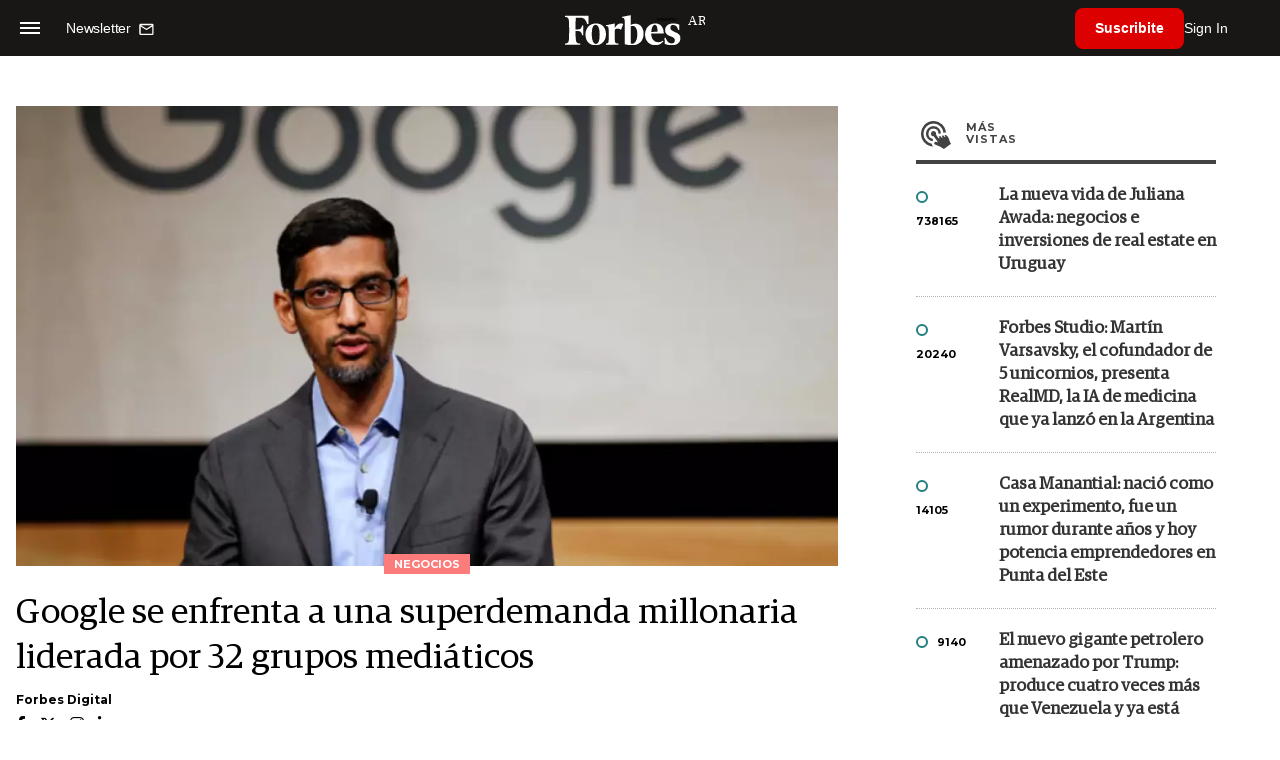

--- FILE ---
content_type: text/html; charset=utf-8
request_url: https://www.google.com/recaptcha/api2/aframe
body_size: 184
content:
<!DOCTYPE HTML><html><head><meta http-equiv="content-type" content="text/html; charset=UTF-8"></head><body><script nonce="8BemJ76_fJJCAWMkaazJiw">/** Anti-fraud and anti-abuse applications only. See google.com/recaptcha */ try{var clients={'sodar':'https://pagead2.googlesyndication.com/pagead/sodar?'};window.addEventListener("message",function(a){try{if(a.source===window.parent){var b=JSON.parse(a.data);var c=clients[b['id']];if(c){var d=document.createElement('img');d.src=c+b['params']+'&rc='+(localStorage.getItem("rc::a")?sessionStorage.getItem("rc::b"):"");window.document.body.appendChild(d);sessionStorage.setItem("rc::e",parseInt(sessionStorage.getItem("rc::e")||0)+1);localStorage.setItem("rc::h",'1768532747296');}}}catch(b){}});window.parent.postMessage("_grecaptcha_ready", "*");}catch(b){}</script></body></html>

--- FILE ---
content_type: application/javascript; charset=utf-8
request_url: https://fundingchoicesmessages.google.com/f/AGSKWxVCB6KgwumtHyjygKx90Y6CfzTf4Kuo897c0tb9IEnWHGbMTKFgqgqgSJCJ7GOKsPGobqZC40zvCNWV49z_WP1_CwFaMHvLxDtRvyM5afvgHVwaffmmH7Zk0nNWphO5RK8O988OtdW0-uxZcg5mUX4CKeBJaExp0kqbiWKqmUWSjsjPYETKZZqrPriv/_/160x400-/adhads./advertise125x125./sponsored_top./ads/inline.
body_size: -1293
content:
window['fe25f414-79cf-4420-9871-20ff3b6052fe'] = true;